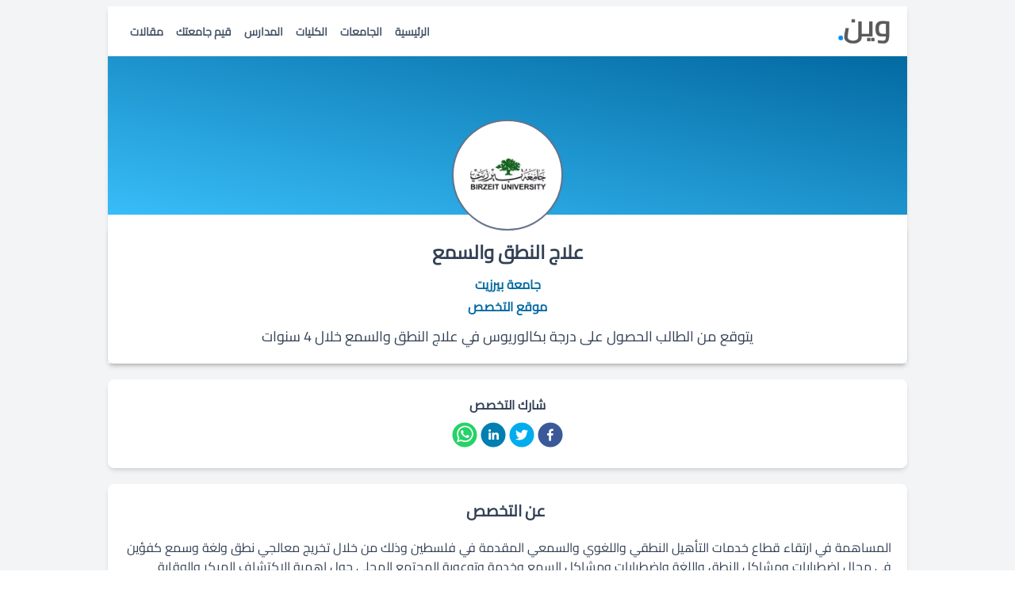

--- FILE ---
content_type: text/html; charset=utf-8
request_url: https://ween.ps/universities/bzu/elaag-lntk-lsmaa
body_size: 6267
content:
<!DOCTYPE html><html lang="ar" dir="rtl" data-theme="light"><head><meta charSet="utf-8"/><link rel="icon" type="image/x-icon" href="/static/favicon.ico"/><meta name="viewport" content="width=device-width, initial-scale=1.0, maximum-scale=1.0, user-scalable=0"/><title>علاج النطق والسمع - جامعة بيرزيت</title><meta name="description" content="المساهمة في ارتقاء قطاع خدمات التأهيل النطقي واللغوي والسمعي المقدمة في فلسطين وذلك من خلال تخريج معالجي نطق ولغة وسمع كفؤين في مجال اضطرابات ومشاكل النطق واللغة واضطرابات ومشاكل السمع وخدمة وتوعوية المجتمع المحلي حول اهمية الاكتشاف المبكر والوقاية لاضطرابات ومشاكل النطق واللغة والسمع.

**فرص العمل**

- أخصائي علاج نطق ولغة في المؤسسات الصحية الحكومية
- أخصائي علاج نطق ولغة في عيادات خاصة
- أخصائي علاج نطق ولغة في المدارس
- أخصائي علاج نطق ولغة في المستشفيات والمراكز التي تقدم خدمات تأهيلية
- أخصائي مشاكل سمع في عيادات خاصة
- أخصائي مشاكل سمع في المستشفيات
- المساهمة في مجالات البحث المختصة في مشاكل التواصل المختلفة في النطق واللغة والسمع"/><meta property="og:title" content="علاج النطق والسمع - جامعة بيرزيت"/><meta property="og:description" content="المساهمة في ارتقاء قطاع خدمات التأهيل النطقي واللغوي والسمعي المقدمة في فلسطين وذلك من خلال تخريج معالجي نطق ولغة وسمع كفؤين في مجال اضطرابات ومشاكل النطق واللغة واضطرابات ومشاكل السمع وخدمة وتوعوية المجتمع المحلي حول اهمية الاكتشاف المبكر والوقاية لاضطرابات ومشاكل النطق واللغة والسمع.

**فرص العمل**

- أخصائي علاج نطق ولغة في المؤسسات الصحية الحكومية
- أخصائي علاج نطق ولغة في عيادات خاصة
- أخصائي علاج نطق ولغة في المدارس
- أخصائي علاج نطق ولغة في المستشفيات والمراكز التي تقدم خدمات تأهيلية
- أخصائي مشاكل سمع في عيادات خاصة
- أخصائي مشاكل سمع في المستشفيات
- المساهمة في مجالات البحث المختصة في مشاكل التواصل المختلفة في النطق واللغة والسمع"/><meta property="og:image" content="https://ween.ps/static/images/ween.jpg"/><meta property="og:url" content="https://ween.ps/universities/bzu/elaag-lntk-lsmaa"/><meta name="twitter:card" content="علاج النطق والسمع"/><script type="module" src="https://cdn.jsdelivr.net/npm/@justinribeiro/lite-youtube@1.4.0/lite-youtube.js"></script><meta name="next-head-count" content="11"/><script async="" src="https://www.googletagmanager.com/gtag/js?id=UA-121797895-1"></script><script>
                window.dataLayer = window.dataLayer || [];
                function gtag(){dataLayer.push(arguments);}
                gtag('js', new Date());
                gtag('config', 'UA-121797895-1');
            </script><link rel="preconnect" href="https://fonts.gstatic.com" crossorigin /><link rel="preload" href="/_next/static/css/5978df3a4ad49fc7.css" as="style"/><link rel="stylesheet" href="/_next/static/css/5978df3a4ad49fc7.css" data-n-g=""/><noscript data-n-css=""></noscript><style data-href="https://fonts.googleapis.com/css2?family=Cairo&display=optional">@font-face{font-family:'Cairo';font-style:normal;font-weight:400;font-display:optional;src:url(https://fonts.gstatic.com/s/cairo/v28/SLXgc1nY6HkvangtZmpQdkhzfH5lkSs2SgRjCAGMQ1z0hOA-W1c.woff) format('woff')}@font-face{font-family:'Cairo';font-style:normal;font-weight:400;font-display:optional;src:url(https://fonts.gstatic.com/s/cairo/v28/SLXgc1nY6HkvangtZmpQdkhzfH5lkSs2SgRjCAGMQ1z0hOA-a1biKi2CikE0n8H9.woff) format('woff');unicode-range:U+0600-06FF,U+0750-077F,U+0870-088E,U+0890-0891,U+0898-08E1,U+08E3-08FF,U+200C-200E,U+2010-2011,U+204F,U+2E41,U+FB50-FDFF,U+FE70-FE74,U+FE76-FEFC}@font-face{font-family:'Cairo';font-style:normal;font-weight:400;font-display:optional;src:url(https://fonts.gstatic.com/s/cairo/v28/SLXgc1nY6HkvangtZmpQdkhzfH5lkSs2SgRjCAGMQ1z0hOA-a13iKi2CikE0n8H9.woff) format('woff');unicode-range:U+0100-02AF,U+0304,U+0308,U+0329,U+1E00-1E9F,U+1EF2-1EFF,U+2020,U+20A0-20AB,U+20AD-20CF,U+2113,U+2C60-2C7F,U+A720-A7FF}@font-face{font-family:'Cairo';font-style:normal;font-weight:400;font-display:optional;src:url(https://fonts.gstatic.com/s/cairo/v28/SLXgc1nY6HkvangtZmpQdkhzfH5lkSs2SgRjCAGMQ1z0hOA-a1PiKi2CikE0nw.woff) format('woff');unicode-range:U+0000-00FF,U+0131,U+0152-0153,U+02BB-02BC,U+02C6,U+02DA,U+02DC,U+0304,U+0308,U+0329,U+2000-206F,U+2074,U+20AC,U+2122,U+2191,U+2193,U+2212,U+2215,U+FEFF,U+FFFD}</style></head><body><div id="__next" data-reactroot=""><script type="application/ld+json">{"@context":"http://schema.org","@type":"BreadcrumbList","itemListElement":[{"@type":"ListItem","position":1,"item":{"@id":"https://ween.ps","name":"الرئيسيه"}},{"@type":"ListItem","position":2,"item":{"@id":"https://ween.ps/universities","name":"جامعات"}},{"@type":"ListItem","position":3,"item":{"@id":"https://ween.ps/universities/bzu","name":"جامعة بيرزيت"}},{"@type":"ListItem","position":4,"item":{"@id":"https://ween.ps/universities/bzu/elaag-lntk-lsmaa","name":"علاج النطق والسمع"}}]}</script><script type="application/ld+json">{"@context":"http://schema.org","@type":"Course","name":"علاج النطق والسمع","description":"المساهمة في ارتقاء قطاع خدمات التأهيل النطقي واللغوي والسمعي المقدمة في فلسطين وذلك من خلال تخريج معالجي نطق ولغة وسمع كفؤين في مجال اضطرابات ومشاكل النطق واللغة واضطرابات ومشاكل السمع وخدمة وتوعوية المجتمع المحلي حول اهمية الاكتشاف المبكر والوقاية لاضطرابات ومشاكل النطق واللغة والسمع.\n\n**فرص العمل**\n\n- أخصائي علاج نطق ولغة في المؤسسات الصحية الحكومية\n- أخصائي علاج نطق ولغة في عيادات خاصة\n- أخصائي علاج نطق ولغة في المدارس\n- أخصائي علاج نطق ولغة في المستشفيات والمراكز التي تقدم خدمات تأهيلية\n- أخصائي مشاكل سمع في عيادات خاصة\n- أخصائي مشاكل سمع في المستشفيات\n- المساهمة في مجالات البحث المختصة في مشاكل التواصل المختلفة في النطق واللغة والسمع","provider":{"@type":"Organization","name":"جامعة بيرزيت","sameAs":"https://ween.ps/universities/bzu"}}</script><div class="program bg-gray-100 text-slate-700"><section class="max-w-5xl mx-auto pt-2 pb-10 px-2 space-y-5"><header class="banner bg-white shadow-md"><section class="flex flex-col md:flex-row justify-between items-center py-2 px-5"><a href="/" id="logo"><img src="/static/images/logo.gif" alt="ween.ps" width="70" height="47" class="mb-2 md:mb-0"/></a><ul class="flex items-center w-auto justify-between"><li><a class="text-sm font-bold text-slate-600 hover:text-sky-600 px-2" href="/">الرئيسية</a></li><li><a class="text-sm font-bold text-slate-600 hover:text-sky-600 px-2" href="/universities">الجامعات</a></li><li><a class="text-sm font-bold text-slate-600 hover:text-sky-600 px-2" href="/universities/college">الكليات</a></li><li><a class="text-sm font-bold text-slate-600 hover:text-sky-600 px-2" href="/schools">المدارس</a></li><li><a class="text-sm font-bold text-slate-600 hover:text-sky-600 px-2" href="/survey">قيم جامعتك</a></li><li><a class="text-sm font-bold text-slate-600 hover:text-sky-600 px-2" href="/articles">مقالات</a></li></ul></section><section class="w-full p-0 h-[170px] md:h-[200px] relative bg-gradient-to-tr from-sky-400 to-sky-700"><span class="flex justify-center items-center shadow-sm overflow-hidden border-2 border-slate-500 bg-white absolute left-0 right-0 bottom-[-20px] rounded-full h-[140px] w-[140px] mx-auto p-2"><img src="https://images.ctfassets.net/vdna1zj6wosg/1GEcH22itapOBMwRpgNs8f/56cb1cfb1625d3ec9e8dee2c7cfdeb91/bzu.webp" alt="جامعة بيرزيت" class=" self-center max-w-[90%] max-h-[90%]"/></span></section><section class="description bg-white rounded-lg shadow-md p-5 mt-3"><h1 class="font-bold text-2xl mb-3">علاج النطق والسمع</h1><a class="text-md font-bold text-sky-700 block mb-1" href="/universities/bzu">جامعة بيرزيت</a><a href="https://www.birzeit.edu/ar/study/programs/lj-lntq-wlsm?ref=ween.ps" rel="nofollow noopener" target="_blank" class="text-md font-bold text-sky-700 mb-3 block">موقع التخصص<!-- --> </a><p class="text-slate-700 text-sm md:text-lg">يتوقع من الطالب الحصول على درجة بكالوريوس في علاج النطق والسمع خلال 4 سنوات</p></section></header><main class="space-y-5"><section class="bg-white rounded-lg shadow-md p-5"><span class="font-bold text-l block mb-2">شارك التخصص</span><section class="social-share"><button aria-label="facebook" class="react-share__ShareButton" style="background-color:transparent;border:none;padding:0;font:inherit;color:inherit;cursor:pointer"><svg viewBox="0 0 64 64" width="32" height="32"><circle cx="32" cy="32" r="31" fill="#3b5998"></circle><path d="M34.1,47V33.3h4.6l0.7-5.3h-5.3v-3.4c0-1.5,0.4-2.6,2.6-2.6l2.8,0v-4.8c-0.5-0.1-2.2-0.2-4.1-0.2 c-4.1,0-6.9,2.5-6.9,7V28H24v5.3h4.6V47H34.1z" fill="white"></path></svg></button><button aria-label="twitter" class="react-share__ShareButton" style="background-color:transparent;border:none;padding:0;font:inherit;color:inherit;cursor:pointer"><svg viewBox="0 0 64 64" width="32" height="32"><circle cx="32" cy="32" r="31" fill="#00aced"></circle><path d="M48,22.1c-1.2,0.5-2.4,0.9-3.8,1c1.4-0.8,2.4-2.1,2.9-3.6c-1.3,0.8-2.7,1.3-4.2,1.6 C41.7,19.8,40,19,38.2,19c-3.6,0-6.6,2.9-6.6,6.6c0,0.5,0.1,1,0.2,1.5c-5.5-0.3-10.3-2.9-13.5-6.9c-0.6,1-0.9,2.1-0.9,3.3 c0,2.3,1.2,4.3,2.9,5.5c-1.1,0-2.1-0.3-3-0.8c0,0,0,0.1,0,0.1c0,3.2,2.3,5.8,5.3,6.4c-0.6,0.1-1.1,0.2-1.7,0.2c-0.4,0-0.8,0-1.2-0.1 c0.8,2.6,3.3,4.5,6.1,4.6c-2.2,1.8-5.1,2.8-8.2,2.8c-0.5,0-1.1,0-1.6-0.1c2.9,1.9,6.4,2.9,10.1,2.9c12.1,0,18.7-10,18.7-18.7 c0-0.3,0-0.6,0-0.8C46,24.5,47.1,23.4,48,22.1z" fill="white"></path></svg></button><button aria-label="linkedin" class="react-share__ShareButton" style="background-color:transparent;border:none;padding:0;font:inherit;color:inherit;cursor:pointer"><svg viewBox="0 0 64 64" width="32" height="32"><circle cx="32" cy="32" r="31" fill="#007fb1"></circle><path d="M20.4,44h5.4V26.6h-5.4V44z M23.1,18c-1.7,0-3.1,1.4-3.1,3.1c0,1.7,1.4,3.1,3.1,3.1 c1.7,0,3.1-1.4,3.1-3.1C26.2,19.4,24.8,18,23.1,18z M39.5,26.2c-2.6,0-4.4,1.4-5.1,2.8h-0.1v-2.4h-5.2V44h5.4v-8.6 c0-2.3,0.4-4.5,3.2-4.5c2.8,0,2.8,2.6,2.8,4.6V44H46v-9.5C46,29.8,45,26.2,39.5,26.2z" fill="white"></path></svg></button><button aria-label="whatsapp" class="react-share__ShareButton" style="background-color:transparent;border:none;padding:0;font:inherit;color:inherit;cursor:pointer"><svg viewBox="0 0 64 64" width="32" height="32"><circle cx="32" cy="32" r="31" fill="#25D366"></circle><path d="m42.32286,33.93287c-0.5178,-0.2589 -3.04726,-1.49644 -3.52105,-1.66732c-0.4712,-0.17346 -0.81554,-0.2589 -1.15987,0.2589c-0.34175,0.51004 -1.33075,1.66474 -1.63108,2.00648c-0.30032,0.33658 -0.60064,0.36247 -1.11327,0.12945c-0.5178,-0.2589 -2.17994,-0.80259 -4.14759,-2.56312c-1.53269,-1.37217 -2.56312,-3.05503 -2.86603,-3.57283c-0.30033,-0.5178 -0.03366,-0.80259 0.22524,-1.06149c0.23301,-0.23301 0.5178,-0.59547 0.7767,-0.90616c0.25372,-0.31068 0.33657,-0.5178 0.51262,-0.85437c0.17088,-0.36246 0.08544,-0.64725 -0.04402,-0.90615c-0.12945,-0.2589 -1.15987,-2.79613 -1.58964,-3.80584c-0.41424,-1.00971 -0.84142,-0.88027 -1.15987,-0.88027c-0.29773,-0.02588 -0.64208,-0.02588 -0.98382,-0.02588c-0.34693,0 -0.90616,0.12945 -1.37736,0.62136c-0.4712,0.5178 -1.80194,1.76053 -1.80194,4.27186c0,2.51134 1.84596,4.945 2.10227,5.30747c0.2589,0.33657 3.63497,5.51458 8.80262,7.74113c1.23237,0.5178 2.1903,0.82848 2.94111,1.08738c1.23237,0.38836 2.35599,0.33657 3.24402,0.20712c0.99159,-0.15534 3.04985,-1.24272 3.47963,-2.45956c0.44013,-1.21683 0.44013,-2.22654 0.31068,-2.45955c-0.12945,-0.23301 -0.46601,-0.36247 -0.98382,-0.59548m-9.40068,12.84407l-0.02589,0c-3.05503,0 -6.08417,-0.82849 -8.72495,-2.38189l-0.62136,-0.37023l-6.47252,1.68286l1.73463,-6.29129l-0.41424,-0.64725c-1.70875,-2.71846 -2.6149,-5.85116 -2.6149,-9.07706c0,-9.39809 7.68934,-17.06155 17.15993,-17.06155c4.58253,0 8.88029,1.78642 12.11655,5.02268c3.23625,3.21036 5.02267,7.50812 5.02267,12.06476c-0.0078,9.3981 -7.69712,17.06155 -17.14699,17.06155m14.58906,-31.58846c-3.93529,-3.80584 -9.1133,-5.95471 -14.62789,-5.95471c-11.36055,0 -20.60848,9.2065 -20.61625,20.52564c0,3.61684 0.94757,7.14565 2.75211,10.26282l-2.92557,10.63564l10.93337,-2.85309c3.0136,1.63108 6.4052,2.4958 9.85634,2.49839l0.01037,0c11.36574,0 20.61884,-9.2091 20.62403,-20.53082c0,-5.48093 -2.14111,-10.64081 -6.03239,-14.51915" fill="white"></path></svg></button></section></section><section class="richtext bg-white rounded-lg shadow-md p-5"><h2 class="block font-bold text-xl mb-5 pl-1">عن التخصص</h2><section class="text-right"><p>المساهمة في ارتقاء قطاع خدمات التأهيل النطقي واللغوي والسمعي المقدمة في فلسطين وذلك من خلال تخريج معالجي نطق ولغة وسمع كفؤين في مجال اضطرابات ومشاكل النطق واللغة واضطرابات ومشاكل السمع وخدمة وتوعوية المجتمع المحلي حول اهمية الاكتشاف المبكر والوقاية لاضطرابات ومشاكل النطق واللغة والسمع.</p>
<p><strong>فرص العمل</strong></p>
<ul>
<li>أخصائي علاج نطق ولغة في المؤسسات الصحية الحكومية</li>
<li>أخصائي علاج نطق ولغة في عيادات خاصة</li>
<li>أخصائي علاج نطق ولغة في المدارس</li>
<li>أخصائي علاج نطق ولغة في المستشفيات والمراكز التي تقدم خدمات تأهيلية</li>
<li>أخصائي مشاكل سمع في عيادات خاصة</li>
<li>أخصائي مشاكل سمع في المستشفيات</li>
<li>المساهمة في مجالات البحث المختصة في مشاكل التواصل المختلفة في النطق واللغة والسمع</li>
</ul></section></section><section class="bg-white rounded-lg shadow-md p-5"><h2 class="block font-bold text-xl mb-5 pl-1">سعر الساعة</h2><p><span><span> <!-- -->65<!-- --> </span><span> <!-- -->دينار أردني<!-- --> </span></span></p></section><section class="bg-white rounded-lg shadow-md p-5"><h2 class="block font-bold text-xl mb-5 pl-1">معدلات القبول</h2><ul class="mt-2 grid grid-cols-12 gap-2 overflow-x-auto p-1 md:p-5"><li class="bg-sky-100 text-slate-600 font-bold text-md rounded-lg shadow-sm col-span-12 sm:col-span-6 md:col-span-4 text-center p-3"><span class="block mb-1 text-sm">الفرع العلمي</span><span class="text-2xl font-bold">86</span></li></ul></section></main></section></div><section class="bg-sky-50 pt-3 pb-10 border-t"><h2 class="text-center text-xl my-5 pt-5 font-bold text-slate-700">تخصصات مشابهة</h2><section class="carousel carousel-center w-full p-4"><section class="carousel-item"><a class="text-slate-700 rounded-md text-center shadow-md bg-white w-64 h-32 justify-center mx-2 flex flex-col" href="/universities/anu/dktwr-sydly"><h3 class="font-bold text-lg mb-1">دكتور صيدلي</h3><p class="text-sm">جامعة النجاح الوطنية</p></a></section><section class="carousel-item"><a class="text-slate-700 rounded-md text-center shadow-md bg-white w-64 h-32 justify-center mx-2 flex flex-col" href="/universities/anu/alalwm-altbyh-almkhbryh"><h3 class="font-bold text-lg mb-1">العلوم الطبية المخبرية</h3><p class="text-sm">جامعة النجاح الوطنية</p></a></section><section class="carousel-item"><a class="text-slate-700 rounded-md text-center shadow-md bg-white w-64 h-32 justify-center mx-2 flex flex-col" href="/universities/anu/alnjah-alqbalh"><h3 class="font-bold text-lg mb-1">القبالة</h3><p class="text-sm">جامعة النجاح الوطنية</p></a></section><section class="carousel-item"><a class="text-slate-700 rounded-md text-center shadow-md bg-white w-64 h-32 justify-center mx-2 flex flex-col" href="/universities/hu/hu-pharmasim"><h3 class="font-bold text-lg mb-1">الصيدلة</h3><p class="text-sm">جامعة الخليل</p></a></section><section class="carousel-item"><a class="text-slate-700 rounded-md text-center shadow-md bg-white w-64 h-32 justify-center mx-2 flex flex-col" href="/universities/anu/altswyr-altby"><h3 class="font-bold text-lg mb-1">التصوير الطبي</h3><p class="text-sm">جامعة النجاح الوطنية</p></a></section><section class="carousel-item"><a class="text-slate-700 rounded-md text-center shadow-md bg-white w-64 h-32 justify-center mx-2 flex flex-col" href="/universities/anu/albsryat"><h3 class="font-bold text-lg mb-1">البصريات</h3><p class="text-sm">جامعة النجاح الوطنية</p></a></section><section class="carousel-item"><a class="text-slate-700 rounded-md text-center shadow-md bg-white w-64 h-32 justify-center mx-2 flex flex-col" href="/universities/qu/alqds-tkhss-sydlah"><h3 class="font-bold text-lg mb-1">بكالوريوس في الصيدلة</h3><p class="text-sm">جامعة القدس - أبوديس</p></a></section><section class="carousel-item"><a class="text-slate-700 rounded-md text-center shadow-md bg-white w-64 h-32 justify-center mx-2 flex flex-col" href="/universities/qu/alqds-altb-albshry"><h3 class="font-bold text-lg mb-1"> بكالوريوس في الطب البشري</h3><p class="text-sm">جامعة القدس - أبوديس</p></a></section><section class="carousel-item"><a class="text-slate-700 rounded-md text-center shadow-md bg-white w-64 h-32 justify-center mx-2 flex flex-col" href="/universities/anu/alalwm-altbyh-alhywyh"><h3 class="font-bold text-lg mb-1">العلوم الطبية الحيوية</h3><p class="text-sm">جامعة النجاح الوطنية</p></a></section><section class="carousel-item"><a class="text-slate-700 rounded-md text-center shadow-md bg-white w-64 h-32 justify-center mx-2 flex flex-col" href="/universities/anu/dktwr-fy-tb-wjrahh-alasnan"><h3 class="font-bold text-lg mb-1">دكتور في طب وجراحة الأسنان</h3><p class="text-sm">جامعة النجاح الوطنية</p></a></section><section class="carousel-item"><a class="text-slate-700 rounded-md text-center shadow-md bg-white w-64 h-32 justify-center mx-2 flex flex-col" href="/universities/anu/alm-alsma-w-alntq"><h3 class="font-bold text-lg mb-1">علم السمع و النطق</h3><p class="text-sm">جامعة النجاح الوطنية</p></a></section><section class="carousel-item"><a class="text-slate-700 rounded-md text-center shadow-md bg-white w-64 h-32 justify-center mx-2 flex flex-col" href="/universities/anu/alnjah-alsydlh"><h3 class="font-bold text-lg mb-1">الصيدلة</h3><p class="text-sm">جامعة النجاح الوطنية</p></a></section><section class="carousel-item"><a class="text-slate-700 rounded-md text-center shadow-md bg-white w-64 h-32 justify-center mx-2 flex flex-col" href="/universities/anu/altb-albytry"><h3 class="font-bold text-lg mb-1">الطب البيطري</h3><p class="text-sm">جامعة النجاح الوطنية</p></a></section><section class="carousel-item"><a class="text-slate-700 rounded-md text-center shadow-md bg-white w-64 h-32 justify-center mx-2 flex flex-col" href="/universities/qu/alseha-alaamh-waltghthyh"><h3 class="font-bold text-lg mb-1">الصحة العامة والتغذية</h3><p class="text-sm">جامعة القدس - أبوديس</p></a></section><section class="carousel-item"><a class="text-slate-700 rounded-md text-center shadow-md bg-white w-64 h-32 justify-center mx-2 flex flex-col" href="/universities/zust/alisaaf-wanayh-tware-alzytwnh"><h3 class="font-bold text-lg mb-1">الإسعاف وعناية طوارئ</h3><p class="text-sm">جامعة الزيتونة للعلوم والتكنولوجيا</p></a></section><section class="carousel-item"><a class="text-slate-700 rounded-md text-center shadow-md bg-white w-64 h-32 justify-center mx-2 flex flex-col" href="/universities/zust/almalwmatyh-alshyh"><h3 class="font-bold text-lg mb-1">تخصص المعلوماتية الصحية</h3><p class="text-sm">جامعة الزيتونة للعلوم والتكنولوجيا</p></a></section><section class="carousel-item"><a class="text-slate-700 rounded-md text-center shadow-md bg-white w-64 h-32 justify-center mx-2 flex flex-col" href="/universities/qou/idarah-sayhiya"><h3 class="font-bold text-lg mb-1"> الإدارة الصحية</h3><p class="text-sm">جامعة القدس المفتوحة</p></a></section><section class="carousel-item"><a class="text-slate-700 rounded-md text-center shadow-md bg-white w-64 h-32 justify-center mx-2 flex flex-col" href="/universities/bzu/dktor-sydly"><h3 class="font-bold text-lg mb-1">دكتور صيدلي</h3><p class="text-sm">جامعة بيرزيت</p></a></section><section class="carousel-item"><a class="text-slate-700 rounded-md text-center shadow-md bg-white w-64 h-32 justify-center mx-2 flex flex-col" href="/universities/qu/alsyasat-walidarh-alshyh"><h3 class="font-bold text-lg mb-1">السياسات والإدارة الصحية</h3><p class="text-sm">جامعة القدس - أبوديس</p></a></section><section class="carousel-item"><a class="text-slate-700 rounded-md text-center shadow-md bg-white w-64 h-32 justify-center mx-2 flex flex-col" href="/universities/bzu/ltghthya-lhmya"><h3 class="font-bold text-lg mb-1">التغذية والحمية</h3><p class="text-sm">جامعة بيرزيت</p></a></section><section class="carousel-item"><a class="text-slate-700 rounded-md text-center shadow-md bg-white w-64 h-32 justify-center mx-2 flex flex-col" href="/universities/anu/tknwlwjya-altrwyh-alqlbyh"><h3 class="font-bold text-lg mb-1">تكنولوجيا التروية القلبية</h3><p class="text-sm">جامعة النجاح الوطنية</p></a></section><section class="carousel-item"><a class="text-slate-700 rounded-md text-center shadow-md bg-white w-64 h-32 justify-center mx-2 flex flex-col" href="/universities/aaup/alamrykyh-dktwr-fy-altb"><h3 class="font-bold text-lg mb-1">دكتور في الطب </h3><p class="text-sm">الجامعة العربية الأمريكية</p></a></section><section class="carousel-item"><a class="text-slate-700 rounded-md text-center shadow-md bg-white w-64 h-32 justify-center mx-2 flex flex-col" href="/universities/ppu/healthy-nutrition"><h3 class="font-bold text-lg mb-1">التغذية الصحية والعلاجية</h3><p class="text-sm">جامعة بوليتكنك فلسطين</p></a></section><section class="carousel-item"><a class="text-slate-700 rounded-md text-center shadow-md bg-white w-64 h-32 justify-center mx-2 flex flex-col" href="/universities/ppu/medical-imaging"><h3 class="font-bold text-lg mb-1">التصوير الطبي</h3><p class="text-sm">جامعة بوليتكنك فلسطين</p></a></section><section class="carousel-item"><a class="text-slate-700 rounded-md text-center shadow-md bg-white w-64 h-32 justify-center mx-2 flex flex-col" href="/universities/bzu/ltmryd"><h3 class="font-bold text-lg mb-1">التمريض</h3><p class="text-sm">جامعة بيرزيت</p></a></section><section class="carousel-item"><a class="text-slate-700 rounded-md text-center shadow-md bg-white w-64 h-32 justify-center mx-2 flex flex-col" href="/universities/qu/alqds-altmrydh"><h3 class="font-bold text-lg mb-1">التمريض</h3><p class="text-sm">جامعة القدس - أبوديس</p></a></section><section class="carousel-item"><a class="text-slate-700 rounded-md text-center shadow-md bg-white w-64 h-32 justify-center mx-2 flex flex-col" href="/universities/qu/alqobala-alquds"><h3 class="font-bold text-lg mb-1">القبالة</h3><p class="text-sm">جامعة القدس - أبوديس</p></a></section><section class="carousel-item"><a class="text-slate-700 rounded-md text-center shadow-md bg-white w-64 h-32 justify-center mx-2 flex flex-col" href="/universities/anu/alnjah-alanayh-altnfsyh"><h3 class="font-bold text-lg mb-1">العناية التنفسية</h3><p class="text-sm">جامعة النجاح الوطنية</p></a></section><section class="carousel-item"><a class="text-slate-700 rounded-md text-center shadow-md bg-white w-64 h-32 justify-center mx-2 flex flex-col" href="/universities/qu/alqds-teb-alasnan"><h3 class="font-bold text-lg mb-1">طب الأسنان</h3><p class="text-sm">جامعة القدس - أبوديس</p></a></section><section class="carousel-item"><a class="text-slate-700 rounded-md text-center shadow-md bg-white w-64 h-32 justify-center mx-2 flex flex-col" href="/universities/aaup/dktwr-fy-jrahh-alasnan"><h3 class="font-bold text-lg mb-1">دكتور في جراحة الأسنان</h3><p class="text-sm">الجامعة العربية الأمريكية</p></a></section><section class="carousel-item"><a class="text-slate-700 rounded-md text-center shadow-md bg-white w-64 h-32 justify-center mx-2 flex flex-col" href="/universities/qu/alqds-altswyr-altby"><h3 class="font-bold text-lg mb-1">التصوير الطبي</h3><p class="text-sm">جامعة القدس - أبوديس</p></a></section><section class="carousel-item"><a class="text-slate-700 rounded-md text-center shadow-md bg-white w-64 h-32 justify-center mx-2 flex flex-col" href="/universities/ppu/human-medicine"><h3 class="font-bold text-lg mb-1">الطب البشري</h3><p class="text-sm">جامعة بوليتكنك فلسطين</p></a></section><section class="carousel-item"><a class="text-slate-700 rounded-md text-center shadow-md bg-white w-64 h-32 justify-center mx-2 flex flex-col" href="/universities/bu/laalag-ltabyaay"><h3 class="font-bold text-lg mb-1">العلاج الطبيعي</h3><p class="text-sm">جامعة بيت لحم</p></a></section><section class="carousel-item"><a class="text-slate-700 rounded-md text-center shadow-md bg-white w-64 h-32 justify-center mx-2 flex flex-col" href="/universities/anu/altb-albshry"><h3 class="font-bold text-lg mb-1">&quot;الطب البشري &quot;دكتور في الطب</h3><p class="text-sm">جامعة النجاح الوطنية</p></a></section><section class="carousel-item"><a class="text-slate-700 rounded-md text-center shadow-md bg-white w-64 h-32 justify-center mx-2 flex flex-col" href="/universities/anu/idarh-almalwmat-alshyh"><h3 class="font-bold text-lg mb-1">إدارة المعلومات الصحية</h3><p class="text-sm">جامعة النجاح الوطنية</p></a></section><section class="carousel-item"><a class="text-slate-700 rounded-md text-center shadow-md bg-white w-64 h-32 justify-center mx-2 flex flex-col" href="/universities/hu/medicine-science"><h3 class="font-bold text-lg mb-1">العلوم الطبية المخبرية</h3><p class="text-sm">جامعة الخليل</p></a></section><section class="carousel-item"><a class="text-slate-700 rounded-md text-center shadow-md bg-white w-64 h-32 justify-center mx-2 flex flex-col" href="/universities/ppu/bwlytknk-altb-albytry"><h3 class="font-bold text-lg mb-1">الطب البيطري</h3><p class="text-sm">جامعة بوليتكنك فلسطين</p></a></section><section class="carousel-item"><a class="text-slate-700 rounded-md text-center shadow-md bg-white w-64 h-32 justify-center mx-2 flex flex-col" href="/universities/pauc/altghthyh-altbyh-alalajyh"><h3 class="font-bold text-lg mb-1">التغذية الطبية العلاجية</h3><p class="text-sm">جامعة فلسطين الأهلية</p></a></section><section class="carousel-item"><a class="text-slate-700 rounded-md text-center shadow-md bg-white w-64 h-32 justify-center mx-2 flex flex-col" href="/universities/aaup/alamrykyh-alsydlh"><h3 class="font-bold text-lg mb-1">الصيدلة</h3><p class="text-sm">الجامعة العربية الأمريكية</p></a></section><section class="carousel-item"><a class="text-slate-700 rounded-md text-center shadow-md bg-white w-64 h-32 justify-center mx-2 flex flex-col" href="/universities/aaup/alamrykyh-dktwr-bsryat"><h3 class="font-bold text-lg mb-1">البصريات</h3><p class="text-sm">الجامعة العربية الأمريكية</p></a></section><section class="carousel-item"><a class="text-slate-700 rounded-md text-center shadow-md bg-white w-64 h-32 justify-center mx-2 flex flex-col" href="/universities/aaup/alamrykyh-bkalwryws-fny-asnan"><h3 class="font-bold text-lg mb-1">بكالوريوس فني أسنان</h3><p class="text-sm">الجامعة العربية الأمريكية</p></a></section><section class="carousel-item"><a class="text-slate-700 rounded-md text-center shadow-md bg-white w-64 h-32 justify-center mx-2 flex flex-col" href="/universities/bu/lkobaleh"><h3 class="font-bold text-lg mb-1">القبالة القانونية</h3><p class="text-sm">جامعة بيت لحم</p></a></section><section class="carousel-item"><a class="text-slate-700 rounded-md text-center shadow-md bg-white w-64 h-32 justify-center mx-2 flex flex-col" href="/universities/hu/hu-qubala"><h3 class="font-bold text-lg mb-1">القبالة</h3><p class="text-sm">جامعة الخليل</p></a></section><section class="carousel-item"><a class="text-slate-700 rounded-md text-center shadow-md bg-white w-64 h-32 justify-center mx-2 flex flex-col" href="/universities/anu/msthdhrat-tjmyl-walanayh-balbshrh"><h3 class="font-bold text-lg mb-1">مستحضرات تجميل والعناية بالبشرة</h3><p class="text-sm">جامعة النجاح الوطنية</p></a></section><section class="carousel-item"><a class="text-slate-700 rounded-md text-center shadow-md bg-white w-64 h-32 justify-center mx-2 flex flex-col" href="/universities/qou/alirshad-walshh-alnfsyh"><h3 class="font-bold text-lg mb-1">الإرشاد والصحة النفسية  </h3><p class="text-sm">جامعة القدس المفتوحة</p></a></section><section class="carousel-item"><a class="text-slate-700 rounded-md text-center shadow-md bg-white w-64 h-32 justify-center mx-2 flex flex-col" href="/universities/anu/alnjah-altmrydh"><h3 class="font-bold text-lg mb-1">التمريض</h3><p class="text-sm">جامعة النجاح الوطنية</p></a></section></section></section><footer class="flex flex-col items-center justify-evenly p-6 bg-gray-900 sm:flex-row space-y-1"><a href="mailto:hello@ween.ps" class="font-bold transition-colors duration-300 hover:text-gray-300">hello@ween.ps</a><p class="text-sm text-gray-300 ">إعرف خياراتك !</p><div class="flex -mx-2 justify-self-end"><ul class="flex items-center w-auto justify-between"><li><a class="text-sm font-bold text-slate-600 hover:text-sky-600 px-2" href="/">الرئيسية</a></li><li><a class="text-sm font-bold text-slate-600 hover:text-sky-600 px-2" href="/universities">الجامعات</a></li><li><a class="text-sm font-bold text-slate-600 hover:text-sky-600 px-2" href="/universities/college">الكليات</a></li><li><a class="text-sm font-bold text-slate-600 hover:text-sky-600 px-2" href="/schools">المدارس</a></li><li><a class="text-sm font-bold text-slate-600 hover:text-sky-600 px-2" href="/survey">قيم جامعتك</a></li><li><a class="text-sm font-bold text-slate-600 hover:text-sky-600 px-2" href="/articles">مقالات</a></li></ul></div></footer></div></body></html>